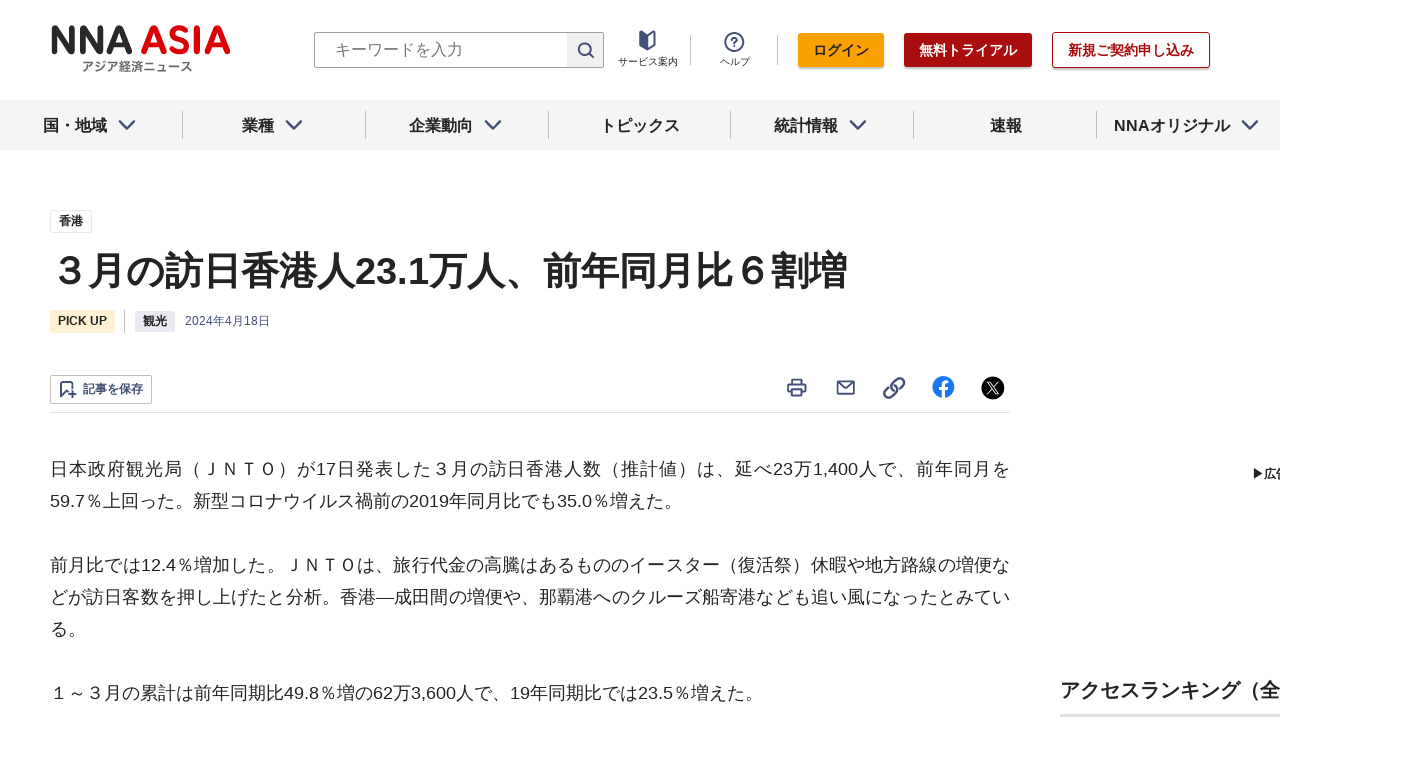

--- FILE ---
content_type: text/html; charset=utf-8
request_url: https://www.google.com/recaptcha/api2/aframe
body_size: 267
content:
<!DOCTYPE HTML><html><head><meta http-equiv="content-type" content="text/html; charset=UTF-8"></head><body><script nonce="877HE9DaHacBWBXon66f5Q">/** Anti-fraud and anti-abuse applications only. See google.com/recaptcha */ try{var clients={'sodar':'https://pagead2.googlesyndication.com/pagead/sodar?'};window.addEventListener("message",function(a){try{if(a.source===window.parent){var b=JSON.parse(a.data);var c=clients[b['id']];if(c){var d=document.createElement('img');d.src=c+b['params']+'&rc='+(localStorage.getItem("rc::a")?sessionStorage.getItem("rc::b"):"");window.document.body.appendChild(d);sessionStorage.setItem("rc::e",parseInt(sessionStorage.getItem("rc::e")||0)+1);localStorage.setItem("rc::h",'1769189731114');}}}catch(b){}});window.parent.postMessage("_grecaptcha_ready", "*");}catch(b){}</script></body></html>

--- FILE ---
content_type: text/javascript; charset=UTF-8
request_url: https://yads.yjtag.yahoo.co.jp/tag?s=69166_548444&fr_id=yads_7352415-1&u=https%3A%2F%2Fwww.nna.jp%2Fnews%2F2648329&pv_ts=1769189727847&cu=https%3A%2F%2Fwww.nna.jp%2Fnews%2F2648329&suid=795fabd6-a2a0-4924-96e1-03e2fb1b6a5a
body_size: 934
content:
yadsDispatchDeliverProduct({"dsCode":"69166_548444","patternCode":"69166_548444-582631","outputType":"js_frame","targetID":"","requestID":"ebfd16e43886f8021b1c8e4bf89c1dc1","products":[{"adprodsetCode":"69166_548444-582631-616393","adprodType":12,"adTag":"<script onerror=\"YJ_YADS.passback()\" type=\"text/javascript\" src=\"//yj-a.p.adnxs.com/ttj?id=21340998&position=below&rla=SSP_FP_CODE_RLA&rlb=SSP_FP_CODE_RLB&size=300x250\"></script>","width":"300","height":"250"},{"adprodsetCode":"69166_548444-582631-616389","adprodType":3,"adTag":"<script onerror='YJ_YADS.passback()' src='https://yads.yjtag.yahoo.co.jp/yda?adprodset=69166_548444-582631-616389&cb=1769189731505&cu=https%3A%2F%2Fwww.nna.jp%2Fnews%2F2648329&pv_id=ebfd16e43886f8021b1c8e4bf89c1dc1&suid=795fabd6-a2a0-4924-96e1-03e2fb1b6a5a&u=https%3A%2F%2Fwww.nna.jp%2Fnews%2F2648329' type='text/javascript'></script>","width":"300","height":"250","iframeFlag":1},{"adprodsetCode":"69166_548444-582631-616390","adprodType":5,"adTag":"<script type=\"text/javascript\">(function(){var prefix=window.location.protocol=='https:'?'https://s.':'http://ah.';document.write('<a href=\"http://promotionalads.yahoo.co.jp/quality/\" target=\"_blank\"> <img src=\"' + prefix + 'yimg.jp/images/im/innerad/QC_300_250.jpg\" width=\"300\" height=\"250\" border=\"0\"> </img> </a> ');})()</script>","width":"300","height":"250"}],"measurable":1,"frameTag":"<div style=\"text-align:center;\"><iframe src=\"https://s.yimg.jp/images/listing/tool/yads/yads-iframe.html?s=69166_548444&fr_id=yads_7352415-1&u=https%3A%2F%2Fwww.nna.jp%2Fnews%2F2648329&pv_ts=1769189727847&cu=https%3A%2F%2Fwww.nna.jp%2Fnews%2F2648329&suid=795fabd6-a2a0-4924-96e1-03e2fb1b6a5a\" style=\"border:none;clear:both;display:block;margin:auto;overflow:hidden\" allowtransparency=\"true\" data-resize-frame=\"true\" frameborder=\"0\" height=\"250\" id=\"yads_7352415-1\" name=\"yads_7352415-1\" scrolling=\"no\" title=\"Ad Content\" width=\"300\" allow=\"fullscreen; attribution-reporting\" allowfullscreen loading=\"eager\" ></iframe></div>"});